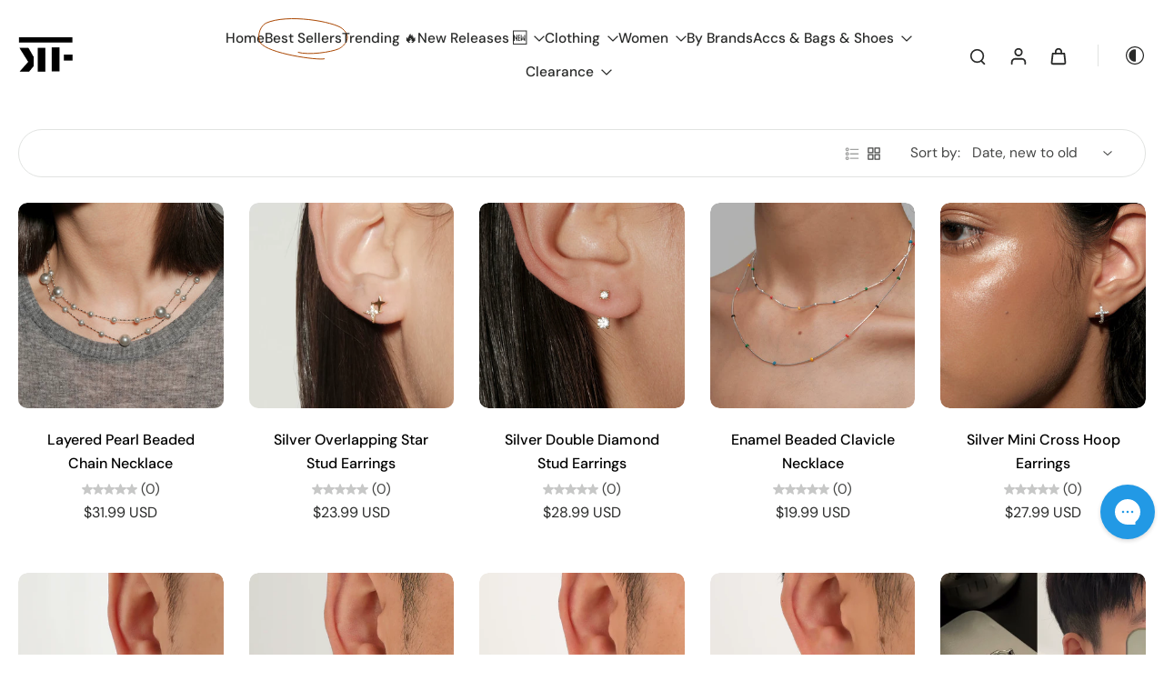

--- FILE ---
content_type: text/javascript
request_url: https://www.thekoreanfashion.com/cdn/shop/t/43/assets/search-prompts.js?v=124244002410771306181764722535
body_size: -165
content:
window.Eurus.loadedScript.has("search-prompts.js")||(window.Eurus.loadedScript.add("search-prompts.js"),requestAnimationFrame(()=>{document.addEventListener("alpine:init",()=>{Alpine.data("xSearchPrompts",(element,searchPrompts,enableOnMobile)=>({index:0,indexMax:2,diffIndex:[],diffStr:[],splitString(str1,str2){let diffStr="";const minLength=Math.min(str1.length,str2.length);let diffIndex=-1;for(let i=0;i<minLength;i++)if(str1[i]!==str2[i]){diffIndex=i;break}return diffIndex===-1?str1===str2?(diffIndex=str2.length-1,diffStr=str2[diffIndex]):(diffIndex=minLength,diffStr=str2.slice(diffIndex,str2.length)):diffStr=str2.slice(diffIndex,str2.length),{diffIndex,diffStr}},async updatePlaceholder(el){const sleep=ms=>new Promise(r=>setTimeout(r,ms));if(await sleep(500),this.diffIndex[this.index]<el.placeholder.length-1)for(let i=el.placeholder.length-1;i>this.diffIndex[this.index];i--)el.placeholder=el.placeholder.slice(0,i-1),await sleep(80);else this.diffIndex[this.index]===el.placeholder.length-1&&(el.placeholder=el.placeholder.slice(0,this.diffIndex[this.index]),await sleep(80));await sleep(800);for(let i=0;i<this.diffStr[this.index].length;i++)el.placeholder+=this.diffStr[this.index][i],await sleep(100);this.index===this.indexMax?this.index=0:this.index++,setTimeout(()=>this.updatePlaceholder(el),500)},init(){if(window.matchMedia("(max-width: 768px)").matches&&!enableOnMobile)return;const nonEmptyPrompts=searchPrompts.filter(prompt=>prompt!=="");let pairs=[[0,1],[1,2],[2,0]];if(nonEmptyPrompts.length!==0){if(nonEmptyPrompts.length===1){element.placeholder=nonEmptyPrompts[0];return}else nonEmptyPrompts.length===2&&(pairs=[[0,1],[1,0]],this.indexMax=1);element.placeholder=nonEmptyPrompts[0],pairs.forEach(([i,j],index)=>{let result=this.splitString(nonEmptyPrompts[i],nonEmptyPrompts[j]);this.diffIndex[index]=result.diffIndex,this.diffStr[index]=result.diffStr}),this.updatePlaceholder(element)}}}))})}));
//# sourceMappingURL=/cdn/shop/t/43/assets/search-prompts.js.map?v=124244002410771306181764722535


--- FILE ---
content_type: text/javascript
request_url: https://www.thekoreanfashion.com/cdn/shop/t/43/assets/labels-and-badges.js?v=33704548163748662151764722535
body_size: 3200
content:
requestAnimationFrame(()=>{document.addEventListener("alpine:init",()=>{Alpine.store("xBadges",{loadingEl:new Set,fixedPositionTemplate:`<div
        class="x-badge-{label-id} x-badge-container pointer-events-none{container-img-class} ltr"
        {preview-show-condition}
      >
        {content}
      </div>`,customPositionTemplate:`<div
        class="x-badge-{label-id} x-badge-container min-w-fit max-w-full max-h-full pointer-events-none{container-css-class} ltr"
        x-data="{
          contentHeight: 1,
          rePosition() {
            this.$nextTick(() => {
              this.contentHeight = this.$refs.content ? this.$refs.content.offsetHeight : contentHeight;
            });
          }
        }"
        x-intersect.once="rePosition();
          if (Shopify.designMode) {
            window.addEventListener('resize', () => {
              if ($store.xBadges.lastWindowWidth != window.innerWidth) {
                rePosition();
              }
            });
          } else {
            installMediaQueryWatcher('(min-width: 768px)', (matches) => rePosition());
          }"
        {preview-show-condition}
        :style="'{css-position} min-height: ' + contentHeight + 'px'"
      >
        {content}
      </div>`,productDetailTemplate:`
      {teleport-template-open}
        <div
          class="x-badge-{label-id} x-badge-container min-w-fit max-w-full max-h-full bottom-0 pointer-events-none{container-css-class}{container-img-class}"
          style="{css-position}"
          x-data="{
            contentHeight: 1,
            rePosition() {
              this.$nextTick(() => {
                this.contentHeight = this.$refs.content ? this.$refs.content.offsetHeight : contentHeight;
              });
            }
          }"
          x-intersect.once="rePosition();
            if (Shopify.designMode) {
              window.addEventListener('resize', () => {
                if ($store.xBadges.lastWindowWidth != window.innerWidth) {
                  rePosition();
                }
              });
            } else {
              installMediaQueryWatcher('(min-width: 768px)', (matches) => rePosition());
            }"
        >
          {content}
        </div>
      {teleport-template-close}
      `,outSideImageTemplate:`<div class="hidden" 
        x-data="{
          setPosition() {
            const element = $el.closest('.card-product').getElementsByClassName('{queryEL}');
            for (let i = 0; i < element.length; i++) {
              element[i].innerHTML += $el.innerHTML;
            }
          }
        }"
        x-init="setPosition()">
        <div
          class="x-badge-{label-id} x-badge-container min-w-fit max-w-full max-h-full bottom-0 pointer-events-none{container-img-class}"
          {preview-show-condition}
        >
          {content}
        </div>
      </div>`,previewActiveBlock:window.xBadgesPreviewActiveBlock,init(){Shopify.designMode&&document.addEventListener("shopify:block:select",event=>{if(!event.target.classList.contains("x-badges-block-preview"))return;let blockId=event.target.getAttribute("block-id");this.previewActiveBlock=blockId,window.xBadgesPreviewActiveBlock=blockId,document.dispatchEvent(new CustomEvent("eurus:badges:block-select"))})},load(el,callback=()=>{},container2=null,productCard=!1,isByob=!1){if(this.loadingEl.has(el))return;this.loadingEl.add(el),container2&&(el.container=container2);const sliderEl=el.closest("[x-data-slider]");if(sliderEl)if(sliderEl.classList.contains("is-initialized"))this.doLoad(el,productCard,callback);else{isByob&&this.doLoad(el,productCard,callback);const sectionId=el.closest("[x-data-slider]").getAttribute("x-data-slider");document.addEventListener(`eurus:${sectionId}:splide-ready`,()=>{this.doLoad(el,productCard,callback)})}else this.doLoad(el,productCard,callback);this.loadingEl.delete(el)},doLoad(el,productCard,callback=()=>{}){if(this.initAllLabels(el,productCard),Shopify.designMode){let productData=xParseJSON(el.getAttribute("x-labels-data"));document.addEventListener("shopify:section:load",()=>{productData&&!productData.isXBadgesPreview&&this.initAllLabels(el,productCard)})}callback(el)},initAllLabels(el,productCard){let productDatas=xParseJSON(el.getAttribute("x-labels-data")),allLabels=document.getElementsByClassName("x-badges-block-data");if(productDatas){if(Shopify.designMode||productCard){const cardProduct=el.closest(".card-product");if(cardProduct){let currentLabels=cardProduct.getElementsByClassName("x-badge-container");for(;currentLabels?.length>0;)currentLabels[0].remove()}}if(productCard)requestAnimationFrame(()=>{let variantId=null;if(el.closest(".card-product")?.querySelector(".current-variant")){const currentVariant=JSON.parse(el.closest(".card-product")?.querySelector(".current-variant")?.textContent);variantId=typeof currentVariant=="object"?currentVariant.id:currentVariant}if(variantId)productDatas.forEach(productData=>{if(productData.variant_id===Number(variantId))for(let i=0;i<allLabels.length;i++){let label=xParseJSON(allLabels[i].getAttribute("x-badges-block-data"));if(!label.enable&&!productData.isXBadgesPreview)return;label.settings.icon=allLabels[i].getAttribute("x-badges-icon"),this.appendLabel(el,label,productData)}});else for(let i=0;i<allLabels.length;i++){let label=xParseJSON(allLabels[i].getAttribute("x-badges-block-data"));if(!label.enable&&!productDatas[0].isXBadgesPreview)return;label.settings.icon=allLabels[i].getAttribute("x-badges-icon"),this.appendLabel(el,label,productDatas[0])}});else{for(let i=0;i<allLabels.length;i++){let label=xParseJSON(allLabels[i].getAttribute("x-badges-block-data"));if(!label.enable&&!productDatas.isXBadgesPreview)return;label.settings.icon=allLabels[i].getAttribute("x-badges-icon"),this.appendLabel(el,label,productDatas)}el.removeAttribute("x-labels-data")}}},appendLabel(el,label,productData){if(productData.container=="product-info"){el.innerHTML+=this.processTemplate(el,label,productData);return}if(label.settings.position=="custom"){let container3=el.querySelector(".custom-label-container");container3||(container3=document.createElement("div"),container3.setAttribute("class","custom-label-container pointer-events-none"),el.appendChild(container3)),container3.innerHTML+=this.processTemplate(el,label,productData);return}let container2=el.querySelector(`.${label.settings.position}-container`);container2||(container2=this.createFixedPositionContainer(label.settings.position),el.appendChild(container2)),container2.innerHTML+=this.processTemplate(el,label,productData)},createFixedPositionContainer(position){let HTMLClass=`${position}-container label-container flex absolute gap-1 space-y-1`;return HTMLClass+=position.includes("top")?" top-3 flex-col":" bottom-3 flex-col",HTMLClass+=position.includes("left")?" items-start left-3":" items-end right-3",container=document.createElement("div"),container.setAttribute("class",HTMLClass),container},processContent(el,label,productData){let content2=!1;const canShow=this.canShow(label,productData);if(label.settings.image&&canShow){let imageHeight,imageWidth;productData.container=="product-info"?(imageHeight=126,imageWidth=Math.round(imageHeight*label.settings.image_aspect_ratio)):(imageWidth=label.settings.size_mobile>label.settings.size?label.settings.size_mobile*15:label.settings.size*15,imageHeight=imageWidth/label.settings.image_aspect_ratio);let image;if(label.settings.image.src?image=label.settings.image.src.includes("burst.shopifycdn.com")?label.settings.image.src:label.settings.image.src+"&width="+imageWidth*3:image=label.settings.image.includes("burst.shopifycdn.com")?label.settings.image:label.settings.image+"&width="+imageWidth*3,productData.container=="card")var imageDirection=label.settings.position.includes("left")?"justify-start":"justify-end",styleImage="width: var(--width-image-label); height: var(--height-image-label)";else var imageDirection=productData.make_content_center?"justify-center":"justify-start",styleImage="";content2=`<div x-ref="content" class='x-badge-content w-fit flex ${imageDirection}{css-opacity}'>
            <img 
              loading="lazy"
              width="`+imageWidth+`"
              height="`+imageHeight+`"
              alt="`+(label.settings.image_alt.length>0?label.settings.image_alt:productData.title)+`"
              src="`+image+`"
              style="${styleImage}"
            />
          </div>`}else if(label.settings.content&&canShow){let qty=productData.inventory_management.length<1||productData.qty<0?"":productData.qty,saleAmount=productData.sale_amount.includes("-")?"":productData.sale_amount,countDown=label.settings.schedule_enabled?'<span x-intersect.once="$nextTick(() => { if (typeof rePosition !== `undefined`) {rePosition()} });" class="x-badge-countdown-'+label.id+' label-countdown empty:hidden"></span>':"",sale=Math.round((productData.compare_at_price-productData.price)*100/productData.compare_at_price);sale=sale==100?99:sale,sale=sale>0?sale+"%":"",content2=label.settings.content.replace(/{sale}/gi,sale).replace(/{sale_amount}/gi,saleAmount).replace(/{qty}/gi,qty).replace(/{price}/gi,productData.price_with_currency).replace(/{count_down}/gi,countDown),productData.metafield_label&&Object.entries(productData.metafield_label).forEach(([key,value])=>{content2=content2.replace(`{${key}}`,value)});const sizeClass=productData.container=="product-info"?"":" pt-1 pb-1 pl-2 pr-2",inlineStyle=productData.container=="product-info"?"":'style="font-size: var(--font-size-scale);"',inlineStyleIcon=productData.container=="product-info"?"":'style="height: var(--font-size-scale); width: var(--font-size-scale); min-width: var(--font-size-scale);"';content2=content2.length>0?`<div
                x-ref="content"
                class='x-badge-content ltr x-badge-text select-none inline-flex justify-center${sizeClass} items-center{css-opacity}{css-type} gap-2'
                ${inlineStyle}
              ><span class="icon-label empty:hidden" ${inlineStyleIcon}>${label.settings.icon}</span><span class="leading-normal w-fit p-break-words">${content2}</span></div>`:!1,countDown.length>0&&label.settings.schedule_enabled&&Alpine.store("xHelper").countdown(label.settings,function(canShow2,seconds,minutes,hours,days){let container2;productData.container==="card"?(container2=el.container?el.container:el,(label.settings.position=="below-image"||label.settings.position=="bottom-card")&&(container2=el.closest(".card-product"))):label.settings.position=="next-price"?container2=document.querySelector(productData.teleport_dest_price):label.settings.position=="below-image"||label.settings.position=="bottom-card"?container2=el.container?el.container:el:container2=document.querySelector(productData.teleport_dest_image);const countdownElements=container2?.getElementsByClassName("x-badge-countdown-"+label.id);if(!canShow2){for(let i=0;i<countdownElements?.length;i++)countdownElements[i].innerHTML="";return}days=days>0?days+"D&nbsp;&nbsp;&nbsp;":"",hours=hours==0&&days.length==0?"":hours+" : ";const timeLeft=days+hours+minutes+" : "+seconds;for(let i=0;i<countdownElements?.length;i++)countdownElements[i].innerHTML=timeLeft})}return content2},processTemplate(el,label,productData){let template="",teleportTemplateOpen="",teleportTemplateClose="";if(content=this.processContent(el,label,productData)){const cssOpacity=" opacity-"+label.settings.opacity;let cssPosition="",containerCssClass="";productData.container=="product-info"&&label.settings.position=="custom"&&productData.position_adapt?cssPosition="left: "+label.settings.horizontal_position+"%; transform: translate(-"+label.settings.horizontal_position+"%, -"+label.settings.vertical_position+"%); top: "+label.settings.vertical_position+"%;":cssPosition=productData.container=="card"?"left: "+label.settings.horizontal_position+"%; transform: translate(-"+label.settings.horizontal_position+"%, -"+label.settings.vertical_position+"%); top: "+label.settings.vertical_position+"%;":"";let cssType="";if(label.settings.type=="round"&&(cssType=" rounded-md"),label.settings.type=="rounded-full"&&(cssType=" rounded-full"),productData.container==="card"?containerCssClass=" absolute w-max":productData.position_adapt&&(containerCssClass=label.settings.position==="custom"?" absolute w-max h-fit product-info-custom-label":" w-fit h-fit product-info-custom-label"),productData.container=="product-info"&&productData.position_adapt)if((productData.teleport_dest_price||productData.teleport_dest_image)&&(teleportTemplateClose="</template>"),label.settings.position=="next-price")productData.teleport_dest_price&&(teleportTemplateOpen=`<template x-teleport="${productData.teleport_dest_price}">`);else if(label.settings.position=="custom")productData.teleport_dest_image&&(teleportTemplateOpen=`<template x-teleport="${productData.teleport_dest_image}">`);else if(label.settings.position=="below-image"||label.settings.position=="bottom-card")teleportTemplateOpen="",teleportTemplateClose="";else{const imageContainer=document.querySelector(productData.teleport_dest_image);let container2=imageContainer.querySelector(`.${label.settings.position}-container`);container2||(container2=this.createFixedPositionContainer(label.settings.position),imageContainer.appendChild(container2)),productData.teleport_dest_image&&(teleportTemplateOpen=`<template x-teleport="${productData.teleport_dest_image} .${label.settings.position}-container">`)}containerCssClass+=label.settings.horizontal_position>50?" text-end":" text-start";const previewShowCondition=productData.isXBadgesPreview?`x-show="$store.xBadges.previewActiveBlock == '{label-id}'"`:"";let imgClass;if(productData.container=="product-info"&&(label.settings.position=="below-image"||label.settings.position=="bottom-card"||!productData.position_adapt)){let imageContainerAlignment=productData.make_content_center?"flex justify-center":"";imgClass=label.settings.image?` label-img ${imageContainerAlignment}`:""}else imgClass=label.settings.image?" label-img":"";template=this.getLableTemplate(productData.container,label.settings.position),template=template.replace("{preview-show-condition}",previewShowCondition).replace("{content}",content).replace("{css-opacity}",cssOpacity).replace("{css-position}",cssPosition).replace("{css-type}",cssType).replace("{container-css-class}",containerCssClass).replace("{container-img-class}",imgClass).replace("{teleport-template-open}",teleportTemplateOpen).replace("{teleport-template-close}",teleportTemplateClose).replace(/{label-id}/gi,label.id)}return template},getLableTemplate(container2,position){return container2=="product-info"?this.productDetailTemplate:position=="custom"?this.customPositionTemplate:position=="below-image"||position=="bottom-card"||position=="next-price"?this.outSideImageTemplate.replace("{queryEL}",position):this.fixedPositionTemplate},canShow(label,productData){if(productData.isXBadgesPreview)return!0;if(productData.container=="card"&&!label.settings.show_on_product_card||productData.container=="product-info"&&!label.settings.show_on_product_page)return!1;if(label.type=="sale-label"&&productData.compare_at_price>productData.price||label.type=="sold-out-label"&&!productData.available)return!0;if(label.type=="preorder-label")return!!(productData.can_show_preorder&&productData.available);if(label.type=="new-label"){if(label.settings.day_since=="creation_date"&&label.settings.number_show<productData.diff_day_create)return!1;if(label.settings.day_since=="activation_date"&&label.settings.number_show<productData.diff_day_publish)return!1}if(label.settings.schedule_enabled){let endDate=new Date(label.settings.end_year,label.settings.end_month-1,label.settings.end_day,label.settings.end_hour,label.settings.end_minute);label.endTime=endDate.getTime()+(-1*label.settings.timezone*60-endDate.getTimezoneOffset())*60*1e3;let startDate=new Date(label.settings.start_year,label.settings.start_month-1,label.settings.start_day,label.settings.start_hour,label.settings.start_minute);label.startTime=startDate.getTime()+(-1*label.settings.timezone*60-startDate.getTimezoneOffset())*60*1e3;let now=new Date().getTime();if(label.endTime<now||label.startTime>now)return!1}if(label.settings.applied_products.includes(productData.product_id))return!0;for(let i=0;i<label.settings.applied_collections.length;i++)if(productData.collections.includes(label.settings.applied_collections[i]))return!0;return label.type!="sale-label"&&label.type!="sold-out-label"&&label.settings.applied_products.length==0&&label.settings.applied_collections.length==0}})})});
//# sourceMappingURL=/cdn/shop/t/43/assets/labels-and-badges.js.map?v=33704548163748662151764722535


--- FILE ---
content_type: application/javascript; charset=utf-8
request_url: https://config.gorgias.chat/bundle-loader/shopify/thekoreanfashion.myshopify.com
body_size: -228
content:
console.warn("No Gorgias chat widget installed or found for this Shopify store (thekoreanfashion).")

--- FILE ---
content_type: text/javascript
request_url: https://www.thekoreanfashion.com/cdn/shop/t/43/assets/product-media.js?v=178923250894042546431764722535
body_size: 480
content:
window.Eurus.loadedScript.has("product-media.js")||(window.Eurus.loadedScript.add("product-media.js"),requestAnimationFrame(()=>{document.addEventListener("alpine:init",()=>{Alpine.data("xProductMedia",settings=>({thumbnailOnMouseDown:!1,thumbnailOfset:0,thumbnailScrollOfset:0,thumbnailGrabbingClass:"",zoomIsOpen:!1,productMediaIsOpen:"",videoExternalListened:!1,xPosition:0,yPosition:0,imageWidth:0,imageHeight:0,startZoom(event){const size=event.currentTarget.getBoundingClientRect();this.xOffset=size.left,this.yOffset=size.top,this.imageWidth=size.width,this.imageHeight=size.height},updatePosition(event){this.imageWidth&&this.imageHeight&&(this.xPosition=(event.clientX-this.xOffset)/this.imageWidth*100,this.yPosition=(event.clientY-this.yOffset)/this.imageHeight*100)},thumbnailHandleMouseDown(e){this.thumbnailOnMouseDown=!0,this.thumbnailGrabbingClass="cursor-grabbing",settings.thumbnail_direction=="horizontal"?(this.thumbnailOfset=e.pageX-this.$refs.thumbnail.offsetLeft,this.thumbnailScrollOfset=this.$refs.thumbnail.scrollLeft):(this.thumbnailOfset=e.pageY-this.$refs.thumbnail.offsetTop,this.thumbnailScrollOfset=this.$refs.thumbnail.scrollTop)},thumbnailHandleMouseMove(e){if(this.thumbnailOnMouseDown)if(e.preventDefault(),settings.thumbnail_direction=="horizontal"){const walk=(e.pageX-this.$refs.thumbnail.offsetLeft-this.thumbnailOfset)*2;this.$refs.thumbnail.scrollLeft=this.thumbnailScrollOfset-walk}else{const walk=(e.pageY-this.$refs.thumbnail.offsetTop-this.thumbnailOfset)*2;this.$refs.thumbnail.scrollTop=this.thumbnailScrollOfset-walk}},thumbnailHandleMouseLeave(){this._thumbnailRemoveGrabing()},thumbnailHandleMouseUp(){this._thumbnailRemoveGrabing()},_thumbnailRemoveGrabing(){this.thumbnailOnMouseDown=!1,this.thumbnailGrabbingClass="md:cursor-grab"},zoomOpen(position,isSplide){this.zoomIsOpen=!0,Alpine.store("xPopup").open=!0,setTimeout(()=>{if(isSplide){const splideEl=document.getElementById(`media-gallery-${settings.section_id}`);if(splideEl&&splideEl.splide){let nextSlideIndex=0;Array.from(splideEl.querySelector(".splide__list").children).map((item,index)=>{item.getAttribute("x-slide-index")==position&&(nextSlideIndex=index)}),splideEl.splide.go(nextSlideIndex)}document.addEventListener(`eurus:zoom-image-ready:${settings.section_id}`,()=>{if(splideEl&&splideEl.splide){let nextSlideIndex=0;Array.from(splideEl.querySelector(".splide__list").children).map((item,index)=>{item.getAttribute("x-slide-index")==position&&(nextSlideIndex=index)}),splideEl.splide.go(nextSlideIndex)}})}else document.getElementById(position+"-image-zoom-"+settings.section_id).scrollIntoView({behavior:"smooth",block:"start"})},200),Alpine.store("xModal").activeElement="product-image-"+settings.section_id+"-"+position},zoomClose(){this.zoomIsOpen=!1,Alpine.store("xPopup").close()},videoHandleIntersect(){settings.video_autoplay&&Alpine.store("xVideo").play(this.$el)},productModelInit(){window.Shopify.loadFeatures([{name:"shopify-xr",version:"1.0",onLoad:this._productModelSetupShopifyXR}])},_productModelSetupShopifyXR(){const setup=()=>{document.querySelectorAll('[id^="ProductJSON-"]').forEach(modelJSON=>{window.ShopifyXR.addModels(JSON.parse(modelJSON.textContent)),modelJSON.remove()}),window.ShopifyXR.setupXRElements()};if(!window.ShopifyXR){document.addEventListener("shopify_xr_initialized",()=>{setup()});return}setup()},productModelLoadMedia(){let container=this.$el.parentNode;const content=document.createElement("div");content.appendChild(container.querySelector("template").content.firstElementChild.cloneNode(!0)),this.$el.classList.add("hidden"),container.appendChild(content.querySelector("model-viewer")),this._productModelLoadViewerUI()},productModelPauseViewer(){this.$el.modelViewerUI&&this.$el.modelViewerUI.pause()},_productModelLoadViewerUI(){window.Shopify.loadFeatures([{name:"model-viewer-ui",version:"1.0",onLoad:this._productModelSetupViewerUI.bind(this)}])},_productModelSetupViewerUI(errors){errors||(this.$el.parentNode.modelViewerUI=new Shopify.ModelViewerUI(this.$el.parentNode.querySelector("model-viewer")))}}))})}));
//# sourceMappingURL=/cdn/shop/t/43/assets/product-media.js.map?v=178923250894042546431764722535
